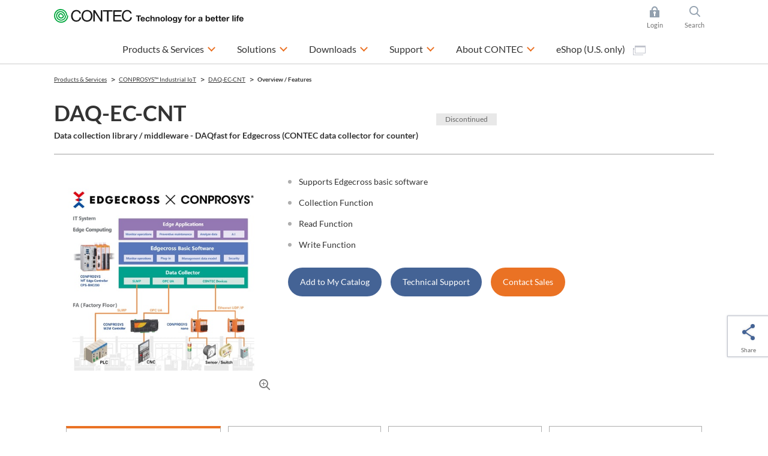

--- FILE ---
content_type: text/html; charset=utf-8
request_url: https://www.contec.com/products-services/daq-control/iiot-conprosys/cps-software/daq-ec-cnt/feature/
body_size: 12544
content:

<!DOCTYPE html>
<html lang="en">
<head>
<title>Overview / Features | DAQ-EC-CNT | Data collection library / middleware - DAQfast for Edgecross (CONTEC data collector for counter) | CONTEC</title>

<meta charset="UTF-8">
<meta http-equiv="Content-Type" content="text/html; charset=UTF-8" />
<meta http-equiv="X-UA-Compatible" content="IE=edge" />
<meta name="CODE_LANGUAGE" content="C#" />
<meta name="vs_defaultClientScript" content="JavaScript" />
<meta name="vs_targetSchema" content="http://schemas.microsoft.com/intellisense/ie5" />
<meta name="viewport" content="width=device-width">
<meta name="keywords" content="">
<meta name="description" content="This web page shows Overview / Features of DAQ-EC-CNT, Data collection library / middleware - DAQfast for Edgecross (CONTEC data collector for counter).">
<meta name="format-detection" content="telephone=no">
<!-- ======================== OGP Metadata START =================================== -->
<meta property="og:type" content="website">
<meta property="og:title" content="Overview / Features | DAQ-EC-CNT | Data collection library / middleware - DAQfast for Edgecross (CONTEC data collector for counter) | CONTEC">
<meta property="og:description" content="This web page shows Overview / Features of DAQ-EC-CNT, Data collection library / middleware - DAQfast for Edgecross (CONTEC data collector for counter).">
<meta property="og:url" content="https://app-contec-sitecore-prod-cd-gfgjgcbgf9e4cadf.japaneast-01.azurewebsites.net/products-services/daq-control/iiot-conprosys/cps-software/daq-ec-cnt/feature">
<meta property="og:site_name" content="CONTEC">
<meta property="og:image" content="">
<!-- ======================== OGP Metadata END =================================== -->
<!-- Google Tag Manager -->
<script>(function(w,d,s,l,i){w[l]=w[l]||[];w[l].push({'gtm.start':
new Date().getTime(),event:'gtm.js'});var f=d.getElementsByTagName(s)[0],
j=d.createElement(s),dl=l!='dataLayer'?'&l='+l:'';j.async=true;j.src=
'https://www.googletagmanager.com/gtm.js?id='+i+dl;f.parentNode.insertBefore(j,f);
})(window,document,'script','dataLayer','GTM-K4QMHCT');</script>
<!-- End Google Tag Manager -->
<!-- Google Tag Manager -->
<script>(function(w,d,s,l,i){w[l]=w[l]||[];w[l].push({'gtm.start':
new Date().getTime(),event:'gtm.js'});var f=d.getElementsByTagName(s)[0],
j=d.createElement(s),dl=l!='dataLayer'?'&l='+l:'';j.async=true;j.src=
'https://www.googletagmanager.com/gtm.js?id='+i+dl;f.parentNode.insertBefore(j,f);
})(window,document,'script','dataLayer','GTM-548QKG5');</script>
<!-- End Google Tag Manager -->

<link rel="alternate" hreflang="en" href="https://www.contec.com/products-services/daq-control/iiot-conprosys/cps-software/daq-ec-cnt/feature">
<link rel="alternate" hreflang="ja" href="https://www.contec.com/jp/products-services/daq-control/iiot-conprosys/cps-software/daq-ec-cnt/feature">
<link rel="alternate" hreflang="zh-cn" href="https://www.contec.com/cn/products-services/daq-control/iiot-conprosys/cps-software/daq-ec-cnt/feature">

<link rel="icon" href="/layouts/Contec/common/images/favicon/favicon.ico">
<link rel="apple-touch-icon" href="/layouts/Contec/common/images/favicon/apple-touch-icon.png">

<link rel="stylesheet" href="/-/media/contec/common/css/master.css?rev=cd5be485c0514934858c8cad9bdb1e24?v=2b7db42ab8f848978ac0f130a69edf51">
<!-- ======================== Script START =================================== -->
<script src="/-/media/contec/common/js/init.js?rev=5b19cb3998854864bf4b6ce2df111432?v=0f31796090524799b47c0b169f70b54f"></script>
<script src="/-/media/contec/common/js/jquery.js?rev=22e92abfda6a443ab0e7eac9a16f21e6?v=8a353acfeb6e425a9a96e0bbe3352827"></script>
<!-- ======================== Script END ===================================== -->
</head>
<body >
<!-- Google Tag Manager (noscript) -->
<noscript><iframe src="https://www.googletagmanager.com/ns.html?id=GTM-K4QMHCT"
height="0" width="0" style="display:none;visibility:hidden"></iframe></noscript>
<!-- End Google Tag Manager (noscript) -->
<!-- Google Tag Manager (noscript) -->
<noscript><iframe src="https://www.googletagmanager.com/ns.html?id=GTM-548QKG5"
height="0" width="0" style="display:none;visibility:hidden"></iframe></noscript>
<!-- End Google Tag Manager (noscript) -->
<form method="post" action="/products-services/daq-control/iiot-conprosys/cps-software/daq-ec-cnt/feature/" id="mainform">
<div class="aspNetHidden">
<input type="hidden" name="__EVENTTARGET" id="__EVENTTARGET" value="" />
<input type="hidden" name="__EVENTARGUMENT" id="__EVENTARGUMENT" value="" />
<input type="hidden" name="__VIEWSTATE" id="__VIEWSTATE" value="[base64]" />
</div>

<script type="text/javascript">
//<![CDATA[
var theForm = document.forms['mainform'];
if (!theForm) {
    theForm = document.mainform;
}
function __doPostBack(eventTarget, eventArgument) {
    if (!theForm.onsubmit || (theForm.onsubmit() != false)) {
        theForm.__EVENTTARGET.value = eventTarget;
        theForm.__EVENTARGUMENT.value = eventArgument;
        theForm.submit();
    }
}
//]]>
</script>


<div class="aspNetHidden">

	<input type="hidden" name="__VIEWSTATEGENERATOR" id="__VIEWSTATEGENERATOR" value="77D88758" />
</div>
<!-- ======================== Header START =================================== -->


<header >
<div class="header-content">
<div class="header-menu js-toggle-header">

<p class="logo">
    <a href="/">
        <img src="/-/media/contec/common/images/logo_01.svg?rev=ccf609b0555640cda8d8332af5f22a4c" alt="CONTEC Technology for a better life" class="hide-sp" />
        <img src="/-/media/contec/common/images/logo_02.svg?rev=3e378e91744d4f0d9ce430efb5d3e5c6" alt="CONTEC Technology for a better life" class="hide-pc" />
    </a>
</p>

<ul class="utility">

<li class="_login js-dropdown">
<a href="/" class="dropdown-hook">Login</a>
<div class="dropdown-content">
<div class="dropdown-inner">

<ul class="list-mypage">
<li>
<div class="title">Already have an account?</div>
<div class="lyt-btn-01"><a class="btn-01" href="/en/mycontec/login?returnUrl=%2fproducts-services%2fdaq-control%2fiiot-conprosys%2fcps-software%2fdaq-ec-cnt%2ffeature%2f" >Login</a></div>
</li>
<li>
<div class="title">Don’t have an account?</div>
<div class="lyt-btn-01"><a class="btn-01" href="/en/mycontec/new-mycontec?returnUrl=%2fproducts-services%2fdaq-control%2fiiot-conprosys%2fcps-software%2fdaq-ec-cnt%2ffeature%2f" >Creat Account</a></div>
</li>
</ul>




<style type="text/css">
<!--
p#leading {
    text-align: center;
}
-->
</style>

<!-- /.dropdown-inner --></div>
<!-- /.dropdown-content --></div>
</li>

<li class="_search js-dropdown">
<a href="/" class="dropdown-hook">Search</a>
<div class="dropdown-content">
<div class="dropdown-inner">


<dl class="list-search">
<dt><label for="header-search">Site Search</label></dt>
<dd>
<div class="search-wrap">
<input type="hidden" name="site" value="Y28Q1BWA">
<input type="hidden" name="charset" value="UTF-8" />
<input type="hidden" name="group" value="2" />
<input type="hidden" name="design" value="2" />
<input type="text" name="query" value="" placeholder="Type your search here" id="SS_searchQuery" class="form-txt-01" autocomplete="off">
<button><img src="/-/media/contec/common/images/icon_search_01.png?rev=d44b62859d2540c09cc8a94f56a03b51" alt="検索する" class="" /></button>
<!-- /.search-wrap --></div>
</dd>
</dl>

<script type="text/javascript">
    jQuery(".list-search").wrap("<form name='SS_searchForm' id='SS_searchForm' action='https://search.contec.com/search' method='get' enctype='application/x-www-form-urlencoded'>");
</script>


<!-- /.dropdown-inner --></div>
<!-- /.dropdown-content --></div>
</li>

</ul>


<div class="btn-menu"><button type="button" class="toggle-hook">Menu</button></div>
<nav class="nav-global-wrap toggle-content">
<ul class="nav-global">

<li class="js-dropdown"><a href="/products-services" class="dropdown-hook">Products &amp; Services</a>
<div class="dropdown-content">
<div class="dropdown-inner">
<div class="js-tab">
<ul class="list-tab-01">
<li><a href="#tab-products-services-01"><span>Search by Function / Application</span></a></li>
<li><a href="#tab-products-services-02"><span>Search by Product Series</span></a></li>
<li><a href="/case-studies/?ref=navip"><span>Serach by Case Studies</span></a></li>
</ul>

<div class="tab-panels">
<div class="tab-panel" id="tab-products-services-01">

<ul class="nav-menu-third">
<li><div class="title _medium"><a href="/products-services/search/functions/?ref=navi#section">Top of Search by Function / Application</a></div></li>
</ul>

<ul class="nav-menu-second _products-services _type-a">
<li>
<div class="title">PC-based DAQ &amp; Control</div>
<ul class="list-link-01 _has-child">
<li class="js-toggle-menu"><button type="button" class="toggle-menu-hook">Expansion Interface Cards</button>
<ul class="toggle-menu-content">
<li><a href="/products-services/search/?target=1&query=&eol=0&type=8be5a5aa-6e88-42cd-887f-97fd0f38db21&count=10&start=0&lang=en">Multi-function DAQ</a></li>
<li><a href="/products-services/search/?target=1&query=&eol=0&type=2e86233c-43b5-4eb3-8d3e-f69de67a8782&count=10&start=0&lang=en">Analog I/O</a></li>
<li><a href="/products-services/search2/?target=1&query=%20&eol=0&type=e8803248-9d10-4ea9-9260-4ac71d670240&count=10&start=0&lang=en">Sensor input</a></li>
<li><a href="/products-services/search/?target=1&query=&eol=0&type=4b19e7e8-e18b-40a2-9cbd-755bf3453b1c&count=10&start=0&lang=en">Digital I/O</a></li>
<li><a href="/products-services/search/?target=1&query=&eol=0&type=3d0221f5-c6f0-4ed1-a83d-2c0c425ba4da&count=10&start=0&lang=en">Counter</a></li>
<li><a href="/products-services/search/?target=1&query=&eol=0&type=3a4724d2-b450-462d-81bf-b451eb9d491d&count=10&start=0&lang=en">Motion control</a></li>
<li><a href="/products-services/search/?target=1&query=&eol=0&type=5f679302-859a-4b35-a982-a14fe266b162&count=10&start=0&lang=en">Serial communication</a></li>
<li><a href="/products-services/search2/?target=1&query=%20&eol=0&type=a32cc843-5d2c-4164-b4c4-4718de5a83d1&count=10&start=0&lang=en">CAN  (Controller Area Network)</a></li>
<li><a href="/products-services/search/?target=1&query=&eol=0&type=359c6c49-6eea-4acb-a786-62078d9af3f7&count=10&start=0&lang=en">GPIB communication</a></li>
<li><a href="/lp/daq-control/raspberry-pi-cpi-series/?ref=navi">Raspberry Pi cards</a></li>
<li><a href="/products-services/search/?c3=4edc346a-4c5a-4666-8076-1bdd1e1f4ea7">PCI Express cards</a></li>
<li><a href="/products-services/search/?c3=29a6ac05-b18b-471c-9023-92b720467122">PCI cards</a></li>
<li><a href="/products-services/search/?c3=29d66c00-0ae6-4543-92a0-a0030a40f807">USB units</a></li>
<li><a href="/products-services/search/?target=1&query=%20&eol=0&c3=98683fca-9d5a-4b40-8bc4-8287b16eeb2c&count=10&start=0&lang=en">LAN units</a></li>

<li><a href="/products-services/search2/?target=1&query=&eol=0&type=ca5fec74-07b7-41fd-aad4-36b8a4a22548&count=10&start=0&lang=en">Measuring instruments</a></li>


<li><a href="/products-services/search/?target=1&query=%e3%80%80&eol=0&c3=717cb8e4-3734-49a5-917e-f45ecb862c6e&count=10&start=0&lang=en">Terminal blocks/Cables</a></li>
<li><a href="/products-services/search/?target=1&query=&eol=0&c3=28689385-2710-4577-8f6a-918d965b7162&type=861d0814-ad80-46d4-bcf6-688fd632afe6&count=10&start=0&lang=en">Expansion boxes</a></li>
</ul>
</li>
<li class="js-toggle-menu"><button type="button" class="toggle-menu-hook">Remote I/O</button>
<ul class="toggle-menu-content">
<li><a href="/products-services/daq-control/iiot-conprosys/robust/?ref=navi">Environmentally Resistant Remote I/O</a></li>
<li><a href="/products-services/daq-control/iiot-conprosys/nano/?ref=navi">Modular remote I/O</a></li>
<li><a href="/lp/wireless-io/?ref=navi">Wireless I/O modules</a></li>
</ul>
</li>


<li class="js-toggle-menu"><button type="button" class="toggle-menu-hook">Applications</button>
<ul class="toggle-menu-content">
<li><a href="/products-services/daq-control/pc-helper/daq-software/c-logger/feature/">Data logger</a></li>
<li><a href="/products-services/daq-control/pc-helper/daq-software/c-logicdesigner/feature/">Pattern generator / Logic analyzer </a></li>
<li><a href="/products-services/daq-control/pc-helper/daq-software/c-waveformgenerator/feature/">Function generator</a></li>
</ul>
</li>

<li class="js-toggle-menu"><button type="button" class="toggle-menu-hook">Development Support Tools</button>
<ul class="toggle-menu-content">
<li><a href="/products-services/daq-control/pc-helper/daq-software/daq-dnc-fe/feature/"> .NET components</a></li>
<li><a href="/products-services/daq-control/pc-helper/daq-software/daqfast/feature/">LabVIEW VI library</a></li>
<li><a href="/products-services/daq-control/pc-helper/daq-software/daq-cid-win/feature/?ref=navi">CODESYS service for Windows</a></li>
<li><a href="/products-services/search/?target=1&query=DAQ-LIBMB&eol=0&count=10&start=0&lang=en&ref=navi">Modbus Communication Library</a></li>
</ul>
</li>

<li class="js-toggle-menu"><button type="button" class="toggle-menu-hook">Device Drivers</button>
<ul class="toggle-menu-content">
<li><a href="/download/list/driver-software/apipac/">Windows API (SDK)</a></li>
<li><a href="/download/list/driver-software/linux/">Linux  API (SDK)</a></li>
<li><a href="/download/list/driver-software/comdvr/#win">Windows COM driver</a></li>
<li><a href="/download/list/driver-software/comdvr/#linux">Linux COM driver</a></li>
</ul>
</li>

<li class="js-toggle-menu"><button type="button" class="toggle-menu-hook">Stack Type Controllers</button>
<ul class="toggle-menu-content">
<li><a href="/products-services/search/?target=1&query=%e3%80%80&eol=0&c3=aa0ca2f1-f096-4667-b634-4d8c0765632d&type=728f9be1-faee-422b-bb38-9e9bee283d7e&count=10&start=0&lang=en">Stack type controllers</a></li>
<li><a href="/products-services/daq-control/iiot-conprosys/m2m-controllers/io-module/">Stack type I/O modules</a></li>
</ul>
</li>
</ul>
</li>

<li>
<div class="title">Industrial IoT &amp; Automation</div>
<ul class="list-link-01 _has-child">
<li class="js-toggle-menu"><button type="button" class="toggle-menu-hook">IoT Gateway</button>
<ul class="toggle-menu-content">
<li><a href="/products-services/daq-control/iiot-conprosys/m2m-controllers/">Sensor data collection type</a></li>
<li><a href="/products-services/daq-control/iiot-conprosys/gateway/">PLC / CNC data collection type</a></li>
<li><a href="/solutions/manufacturing/solutions/failure-predicting-system-for-three-phase-motors/?ref=navips">Three-phase motor breakdown prediction monitoring
</a></li>
<li><a href="/solutions/manufacturing/solutions/iot-signal-tower/?ref=navips">Operation monitoring (Signal tower monitor)</a></li>    
<li><a href="/products-services/daq-control/iiot-conprosys/cps-software/chs/feature/">HMI/SCADA software</a></li>
</ul>
</li>
<li class="js-toggle-menu"><button type="button" class="toggle-menu-hook">Programmable Controllers</button>
<ul class="toggle-menu-content">
<li><a href="/products-services/search2/?target=1&query=&eol=0&type=92991b90-55e2-4d5d-a720-e687c17474be&attr=57b68d47-9ae4-4854-b334-340573f12ca1%2050f587d3-ef39-41c9-a41e-8f63a0d91b6f%20e0f30095-4742-4715-8970-2dd61e37fc96&count=10&start=0&lang=en">Programmable controllers</a></li>
<li><a href="/products-services/daq-control/iiot-conprosys/nano/">Programmable remote I/O</a></li>
<li><a href="/products-services/daq-control/iiot-conprosys/pac/io-module/">Stack type I/O modules</a></li>
</ul>
</li>
<li class="js-toggle-menu"><button type="button" class="toggle-menu-hook">Industrial Network</button>
<ul class="toggle-menu-content">
<li><a href="/products-services/daq-control/iiot-conprosys/robust/?ref=navi">Modbus Robust I/O Series</a></li>
<li><a href="/products-services/daq-control/iiot-conprosys/nano/?ref=navi">Modbus Modular Wiring-saving I/O Units</a></li>
<li><a href="/products-services/search/?target=1&query=&eol=0&type=ffcf7082-5803-452e-b8f7-9fcc92a5c8a6&attr=c32542f9-c019-41b9-a161-d7ed38cc0429%20a6031182-148b-4820-8b2b-ae8ea46e98d7%2068681da1-75c5-425a-a9aa-666e7fca6944&count=10&start=0&lang=en">EtherCAT Stack type SubDevice</a></li>
<li><a href="/products-services/daq-control/iiot-conprosys/iolink/cpsl-08p1en/feature/?ref=navi">IO-Link master unit</a></li>
<li><a href="/products-services/search/?target=1&query=&eol=0&type=d27cc061-5087-4e07-8508-c9cdfc2bf482&count=10&start=0">Switching hub / PoE injectors</a></li>
</ul>
</li>
<li class="js-toggle-menu"><button type="button" class="toggle-menu-hook">Appliance Products</button>
<ul class="toggle-menu-content">
<li><a href="/products-services/daq-control/iiot-conprosys/alpha/cpsa-sec100/feature/">Antistatic electricity check system</a></li>
<li><a href="/products-services/daq-control/iiot-conprosys/alpha/cpsa-trd100/feature/">Torque driver check system</a></li>
</ul>
</li>
</ul>


<li>
<div class="title">Industrial Computers</div>
<ul class="list-link-01 _has-child">
<li class="js-toggle-menu"><button type="button" class="toggle-menu-hook">Embedded Computers</button>
<ul class="toggle-menu-content">
<li><a href="/products-services/edge-computing/embedded-computers/?ref=navi#box-pc">Search by CPU performance (product map)</a></li>
<li><a href="/products-services/edge-computing/embedded-computers/?ref=navi#box-pc">Power saving / Fanless type</a></li>
<li><a href="/products-services/edge-computing/embedded-computers/?ref=navi#epc">High power / Cooling fan type</a></li>
<li><a href="/lp/computer/ai-computer-dx-series/?ref=navi">Edge AI computers</a></li>
</ul>
</li>


<li class="js-toggle-menu"><button type="button" class="toggle-menu-hook">Touch Panel Computers / All-in-Ones</button>
<ul class="toggle-menu-content">
<li><a href="/products-services/edge-computing/panel-computers/?ref=navi#panel-pc">Search by screen size (product map)</a></li>
<li><a href="/products-services/search/?target=1&query=&eol=0&c3=1f338ffd-5860-49be-91ee-91a2b5f7a34b&type=c0171e62-43b5-43bd-b8cb-c691bbc1c38d&attr=66824cde-a862-4715-b6d1-e77155deaff0%20138970be-dd61-4c11-99f8-5a43ed79aac0%20688ad4ec-c103-4bde-8e39-66ade77f0440&count=10&start=0&lang=en">Panel-mount</a></li>
<li><a href="/products-services/search2/?target=1&query=%22Touch%20Screen%20PC%20/%20VESA%20Mountable%22&eol=0&c3=1f338ffd-5860-49be-91ee-91a2b5f7a34b&type=c0171e62-43b5-43bd-b8cb-c691bbc1c38d&count=10&start=0&lang=en">VESA-mount</a></li>
<li><a href="/products-services/search/?target=1&query=&eol=0&c3=1f338ffd-5860-49be-91ee-91a2b5f7a34b&type=c0171e62-43b5-43bd-b8cb-c691bbc1c38d&attr=66824cde-a862-4715-b6d1-e77155deaff0%20138970be-dd61-4c11-99f8-5a43ed79aac0%2000b7c1f2-0b62-4a6a-b879-19d711b5ef1a&count=10&start=0&lang=en">Open-frame</a></li>
<li><a href="/products-services/search/?target=1&query=&eol=0&type=c0171e62-43b5-43bd-b8cb-c691bbc1c38d&attr=66824cde-a862-4715-b6d1-e77155deaff0%20138970be-dd61-4c11-99f8-5a43ed79aac0%20dacdceef-bb2c-4dbd-829b-63a58751e1a9&count=10&start=0&lang=en">Desk-top</a></li>
</ul>
</li>
<li class="js-toggle-menu"><button type="button" class="toggle-menu-hook">Industrial Computers</button>
<ul class="toggle-menu-content">
<li><a href="/products-services/edge-computing/industrial-computers/?ref=navi#vpc">Search by CPU performance (product map)</a></li>
<li><a href="/products-services/edge-computing/industrial-computers/?ref=navi#vpc">Slim tower / Desktop type</a></li>
<li><a href="/products-services/edge-computing/industrial-computers/?ref=navi#epc">Rackmount type</a></li>
</ul>
</li>

<li class="js-toggle-menu"><button type="button" class="toggle-menu-hook">High-Performance Servers</button>
<ul class="toggle-menu-content">
<li><a href="/products-services/search2/?target=1&query=%20&eol=0&c3=e122b6e7-fafa-4c67-aea9-1cf9cf113ed2&type=71778d1d-76e1-404f-9d08-02f5c440590c&count=10&start=0&lang=en&ref=navi">Industrial grade servers</a></li>
</ul>
</li>

<li class="js-toggle-menu"><button type="button" class="toggle-menu-hook">Industrial Motherboards and SBCs</button>
<ul class="toggle-menu-content">
<li><a href="/products-services/edge-computing/industrial-motherboards/?ref=navi#mb">Search by chipset / SoC (product map)</a></li>
<li><a href="/products-services/search/?target=1&query=&quot;Industrial%20Motherboard&quot;&eol=0&c3=8880430f-b0cb-4ae8-b2f9-2569b1c3c4d0&type=9ce17bff-a8fc-4d26-8583-6faa130c073d&count=10&start=0&lang=en">Industrial motherboards</a></li>
<li><a href="/products-services/search/?target=1&query=Single%20board%20computer&eol=0&c3=8880430f-b0cb-4ae8-b2f9-2569b1c3c4d0&type=9ce17bff-a8fc-4d26-8583-6faa130c073d&count=10&start=0&lang=en">Single board computers</a></li>
</ul>
</li>


<li class="js-toggle-menu"><button type="button" class="toggle-menu-hook">Tablets</button>
<ul class="toggle-menu-content">
<li><a href="/products-services/search/?target=1&query=&eol=0&c3=15533b6a-1fc6-49d3-b4bb-cddb2a8847f3&type=c0171e62-43b5-43bd-b8cb-c691bbc1c38d&count=10&start=0&lang=en">Industrial grade tablets</a></li>
</ul>
</li>


<li class="js-toggle-menu"><button type="button" class="toggle-menu-hook">Displays</button>
<ul class="toggle-menu-content">
<li><a href="/products-services/search/?target=1&query=&eol=0&c3=be5661f2-60d0-42f7-8850-9d2123fd5092&type=16a95f26-2160-4b40-8f0d-bd536bd0e3ea&count=10&start=0&lang=en">Industrial grade displays</a></li>
<li><a href="/products-services/search/?target=1&query=&eol=0&c3=7dcaf5ba-7e94-458e-87d6-424e246b7a6d&type=16a95f26-2160-4b40-8f0d-bd536bd0e3ea&count=10&start=0&lang=en">Medical grade displays</a></li>
<li><a href="/products-services/search/?target=1&query=&eol=0&c3=7275768a-4827-4fb0-b4ac-8edd32a1ff83&type=16a95f26-2160-4b40-8f0d-bd536bd0e3ea&count=10&start=0&lang=en">Display kits</a></li>
<li><a href="/products-services/search/?target=1&query=&eol=0&c3=8052484b-7853-461a-9c74-c03eafbf126b&type=16a95f26-2160-4b40-8f0d-bd536bd0e3ea&count=10&start=0&lang=en">Open / Closed frame displays</a></li>

</ul>
</li>


</ul>
<li>
<div class="title">Network &amp; Communication</div>
<ul class="list-link-01 _has-child">
<li class="js-toggle-menu"><button type="button" class="toggle-menu-hook">Wireless LAN &amp; Ethernet Communication</button>
<ul class="toggle-menu-content">
<li><a href="/products-services/search/?target=1&query=%e3%80%80&eol=0&c3=0f16a6d7-3ebf-4759-868a-0203038f9b99&type=ac270823-7ae0-44e7-bc3b-f0d907cb36d1&count=10&start=0&lang=en">Access point &amp; Stations</a></li>
<li><a href="/products-services/search/?target=1&query=&eol=0&c3=b5b77dfe-abfe-4796-b5e6-ce73df581197&type=ac270823-7ae0-44e7-bc3b-f0d907cb36d1&count=10&start=0&lang=en">Embedded wireless LAN modules</a></li>
<li><a href="/products-services/search/?target=1&amp;query=&amp;eol=0&amp;c3=b5b77dfe-abfe-4796-b5e6-ce73df581197&amp;type=50cea617-0acf-498d-8339-8edaa44152df&amp;count=10&amp;start=0">Industrial network cards</a></li>
<li><a href="/products-services/search/?target=1&query=&eol=0&type=d27cc061-5087-4e07-8508-c9cdfc2bf482&count=10&start=0">Switching hub &amp; PoE injectors</a></li>
<li><a href="/products-services/search/?target=1&query=%20&eol=0&c3=0d59d700-400b-497c-8c64-bbf1b721141f&type=5f679302-859a-4b35-a982-a14fe266b162&count=10&start=0&lang=en">Serial communication LAN converters</a></li>
</ul>
</li>
</ul>
</li>

<!-- /.tab-panel --></li></li></ul></div>

<div class="tab-panel" id="tab-products-services-02">


<div class="title _medium"><a href="/products-services/search/category/">Top of Search by Product Series</a></div>
<ul class="nav-menu-second _products-services">
<li>
<div class="title">DAQ &amp; Control, IoT/M2M</div>
<div class="lyt-col _col-2">
<div class="col">
<ul class="list-link-01 _has-child">
<li class="js-toggle-menu"><button type="button" class="toggle-menu-hook">CONPROSYS&trade; Industrial IoT</button>
<ul class="toggle-menu-content">
<li><a href="/products-services/daq-control/iiot-conprosys/?ref=navis">CONPROSYS&trade; Industrial IoT TOP</a></li>
<li><a href="/products-services/daq-control/iiot-conprosys/m2m-controllers/?ref=navis">M2M controllers</a></li>
<li><a href="/products-services/daq-control/iiot-conprosys/gateway/?ref=navis">M2M gateways</a></li>
<li><a href="/products-services/daq-control/iiot-conprosys/pac/?ref=navis">PAC systems</a></li>
<li><a href="/products-services/search/?c3=aa0ca2f1-f096-4667-b634-4d8c0765632d">IoT edge controller</a></li>
<li><a href="/products-services/daq-control/iiot-conprosys/m2m-controllers/io-module/">I/O modules</a></li>
<li><a href="/products-services/daq-control/iiot-conprosys/robust/?ref=navis">Remote I/O - Robust I/O</a></li>
<li><a href="/products-services/daq-control/iiot-conprosys/nano/?ref=navis">Remote I/O - nano</a></li>
<li><a href="/products-services/daq-control/iiot-conprosys/tm/?ref=navis">Telemeter</a></li>
<li><a href="/products-services/daq-control/iiot-conprosys/alpha-series/?ref=navis">Appliance - Alpha series</a></li>
<li><a href="/products-services/daq-control/iiot-conprosys/software/?ref=navis">Software</a></li>
</ul>
</li>

</ul>
<!-- /.col --></div>
<div class="col">
<ul class="list-link-01 _has-child">
<li class="js-toggle-menu"><button type="button" class="toggle-menu-hook">PC-HELPER - PC-based DAQ &amp; Control</button>
<ul class="toggle-menu-content">
<li><a href="/products-services/daq-control/pc-helper/">PC-HELPER - PC-based DAQ &amp; Control TOP</a></li>
<li><a href="/lp/daq-control/raspberry-pi-cpi-series/?ref=navi">Raspberry Pi cards</a></li>
<li><a href="/products-services/search/?c3=29d66c00-0ae6-4543-92a0-a0030a40f807">USB units</a></li>
<li><a href="/products-services/search?c3=4edc346a-4c5a-4666-8076-1bdd1e1f4ea7">PCI express cards</a></li>
<li><a href="/products-services/search?c3=29a6ac05-b18b-471c-9023-92b720467122">PCI cards</a></li>
<li><a href="/lp/wireless-io/">Wireless I/O modules</a></li>
<li><a href="/products-services/search/?target=1&query=&eol=0&c3=98683fca-9d5a-4b40-8bc4-8287b16eeb2c&type=4b19e7e8-e18b-40a2-9cbd-755bf3453b1c&count=10&start=0&lang=en">Ethernet I/O units</a></li>
<li><a href="/products-services/search/?target=1&query=&eol=0&c3=cbda560f-6278-49b8-a5ae-6fbcd54b2b13&count=10&start=0&lang=en">Software</a></li>
</ul>
</li>

<li class="js-toggle-menu"><button type="button" class="toggle-menu-hook">F&amp;eIT - Remote I/O Systems</button>
<ul class="toggle-menu-content">
<li><a href="/products-services/daq-control/remote-io-fit/">F&amp;eIT - Remote I/O Systems TOP</a></li>
<li><a href="/products-services/search/?target=1&query=&eol=0&c3=93fea95f-eed4-4d05-9d43-7ff9e0455597&type=ffcf7082-5803-452e-b8f7-9fcc92a5c8a6&count=10&start=0&lang=en">Remote I/O communication coupler modules</a></li>
<li><a href="/products-services/search/?target=1&query=&eol=0&c3=3f23e199-9e71-42cb-b405-f8d3628a07c4&count=10&start=0&lang=en">I/O modules</a></li>
<li><a href="/products-services/search/?target=1&query=&eol=0&c3=93fea95f-eed4-4d05-9d43-7ff9e0455597&type=4b19e7e8-e18b-40a2-9cbd-755bf3453b1c&count=10&start=0&lang=en">Digital I/O modules</a></li>
</ul>
</li>

</ul>
<!-- /.col --></div>
<!-- /.lyt-col --></div>
</li>
<li>
<div class="title">Edge Computing</div>
<ul class="list-link-01 _has-child">
<li class="js-toggle-menu"><button type="button" class="toggle-menu-hook">Embedded Computers</button>
<ul class="toggle-menu-content">
<li><a href="/products-services/edge-computing/embedded-computers/">Embedded Computers TOP</a></li>
<li><a href="/products-services/edge-computing/embedded-computers/#box-pc">Search by CPU (product map)</a></li>
<li><a href="/products-services/edge-computing/embedded-computers/#box-pc">Box computers BX series</a></li>
<li><a href="/products-services/edge-computing/embedded-computers/#epc">Box computers EPC series</a></li>
<li><a href="/lp/computer/ai-computer-dx-series/?ref=navis">Edge AI computers</a></li>
<li><a href="/products-services/search/?target=1&query=&eol=0&c3=be5661f2-60d0-42f7-8850-9d2123fd5092&type=16a95f26-2160-4b40-8f0d-bd536bd0e3ea&count=10&start=0&lang=en">Flat panel displays</a></li>
</ul>
</li>


<li class="js-toggle-menu"><button type="button" class="toggle-menu-hook">Touch Panel Computers / All-in-Ones</button>
<ul class="toggle-menu-content">
<li><a href="/products-services/edge-computing/panel-computers/?ref=navis">Touch Panel Computers TOP</a></li>
<li><a href="/products-services/edge-computing/panel-computers/?ref=navis#panel-pc">Search by screen size (product map)</a></li>
<li><a href="/products-services/edge-computing/panel-computers/?ref=navis#panel-pc">Panel Computers</a></li>
<li><a href="/products-services/search/?target=1&query=&eol=0&c3=3e5be867-1855-4958-9915-8d670d743136&type=c0171e62-43b5-43bd-b8cb-c691bbc1c38d&count=10&start=0&lang=en">STAND-PC</a></li>
</ul>
</li>

<li class="js-toggle-menu"><button type="button" class="toggle-menu-hook">Industrial Computers</button>
<ul class="toggle-menu-content">
<li><a href="/products-services/edge-computing/industrial-computers/">Industrial Computers TOP</a></li>
<li><a href="/products-services/edge-computing/industrial-computers/#vpc">Search by CPU (product map)</a></li>
<li><a href="/products-services/edge-computing/industrial-computers/#vpc">FA computers VPC series</a></li>
<li><a href="/products-services/edge-computing/industrial-computers/#lpc">Business computers LPC/GPC series</a></li>
<li><a href="/products-services/edge-computing/industrial-computers/#epc">Custom computers Solution-ePC series</a></li>
</ul>
</li>


<li class="js-toggle-menu"><button type="button" class="toggle-menu-hook">High-Performance Servers</button>
<ul class="toggle-menu-content">
<li><a href="/products-services/edge-computing/servers/?ref=navis">Server TOP</a></li>
<li><a href="/products-services/search2/?target=1&query=%20&eol=0&c3=e122b6e7-fafa-4c67-aea9-1cf9cf113ed2&type=71778d1d-76e1-404f-9d08-02f5c440590c&count=10&start=0&lang=en&ref=navi">Industrial grade servers</a></li>
</ul>
</li>



<li class="js-toggle-menu"><button type="button" class="toggle-menu-hook">Industrial Motherboards and SBCs</button>
<ul class="toggle-menu-content">
<li><a href="/products-services/edge-computing/industrial-motherboards/?ref=navis">Industrial Motherboards and SBCs TOP</a></li>
<li><a href="/products-services/edge-computing/industrial-motherboards/?ref=navis#mb">Search by chipset / SoC (product map)</a></li>
<li><a href="/products-services/search/?target=1&query=&quot;Industrial%20Motherboard&quot;&eol=0&c3=8880430f-b0cb-4ae8-b2f9-2569b1c3c4d0&type=9ce17bff-a8fc-4d26-8583-6faa130c073d&count=10&start=0&lang=en&ref=navis">Motherboards</a></li>
<li><a href="/products-services/search/?target=1&query=Single%20board%20computer&eol=0&c3=8880430f-b0cb-4ae8-b2f9-2569b1c3c4d0&type=9ce17bff-a8fc-4d26-8583-6faa130c073d&count=10&start=0&lang=en&ref=navis">Single board computers</a></li>
</ul>
</li>


<li class="js-toggle-menu"><button type="button" class="toggle-menu-hook">Tablets</button>
<ul class="toggle-menu-content">
<li><a href="/products-services/edge-computing/tablets/">Tablets TOP</a></li>
<li><a href="/products-services/search/?target=1&query=&eol=0&c3=15533b6a-1fc6-49d3-b4bb-cddb2a8847f3&type=c0171e62-43b5-43bd-b8cb-c691bbc1c38d&count=10&start=0&lang=en">Industrial grade tablets</a></li>
</ul>
</li>
    
    
<li class="js-toggle-menu"><button type="button" class="toggle-menu-hook">Displays</button>
<ul class="toggle-menu-content">
<li><a href="/products-services/edge-computing/displays/">Displays TOP</a></li>
<li><a href="/products-services/search/?target=1&query=&eol=0&c3=be5661f2-60d0-42f7-8850-9d2123fd5092&type=16a95f26-2160-4b40-8f0d-bd536bd0e3ea&count=10&start=0&lang=en">Industrial grade displays</a></li>
<li><a href="/products-services/search/?target=1&query=&eol=0&c3=7dcaf5ba-7e94-458e-87d6-424e246b7a6d&type=16a95f26-2160-4b40-8f0d-bd536bd0e3ea&count=10&start=0&lang=en">Medical grade displays</a></li>
<li><a href="/products-services/search/?target=1&query=&eol=0&c3=7275768a-4827-4fb0-b4ac-8edd32a1ff83&type=16a95f26-2160-4b40-8f0d-bd536bd0e3ea&count=10&start=0&lang=en">Display kits</a></li>
<li><a href="/products-services/search/?target=1&query=&eol=0&c3=8052484b-7853-461a-9c74-c03eafbf126b&type=16a95f26-2160-4b40-8f0d-bd536bd0e3ea&count=10&start=0&lang=en">Open / Closed frame displays</a></li>
</ul>
</li>
</ul>
</li>
<li>
<div class="title">Computer Networking</div>
<ul class="list-link-01 _has-child">
<li class="js-toggle-menu"><button type="button" class="toggle-menu-hook">FLEXLAN Wireless LAN</button>
<ul class="toggle-menu-content">
<li><a href="/products-services/computer-networking/flexlan-fx/">FLEXLAN Wireless LAN TOP</a></li>
<li><a href="/products-services/search/?target=1&query=&eol=0&c3=0f16a6d7-3ebf-4759-868a-0203038f9b99&type=ac270823-7ae0-44e7-bc3b-f0d907cb36d1&count=10&start=0&lang=en">Access points</a></li>
</ul>
</li>

<li class="js-toggle-menu"><button type="button" class="toggle-menu-hook">FLEXLAN IoT Network</button>
<ul class="toggle-menu-content">
<li><a href="/products-services/daq-control/flexlan-iot/">FLEXLAN IoT Network TOP</a></li>
<li><a href="/products-services/search/?target=1&query=&eol=0&c3=b5b77dfe-abfe-4796-b5e6-ce73df581197&type=ac270823-7ae0-44e7-bc3b-f0d907cb36d1&count=10&start=0&lang=en">Embedded wireless LAN modules</a></li>
<li><a href="/products-services/search/?target=1&amp;query=&amp;eol=0&amp;c3=b5b77dfe-abfe-4796-b5e6-ce73df581197&amp;type=50cea617-0acf-498d-8339-8edaa44152df&amp;count=10&amp;start=0">Industrial network cards</a></li>
<li><a href="/products-services/search/?target=1&query=&eol=0&type=d27cc061-5087-4e07-8508-c9cdfc2bf482&count=10&start=0">Switching HUBs</a></li>
</ul>
</li>
</ul>
</li>

<li>
<div class="title">Services</div>
<ul class="list-link-01 _has-child _col-2">
<li><a href="/products-services/systems-integration-services/">Systems Integration Services</a></li>
</ul>
</li>
</ul></div></div></div>
<!-- /.dropdown-inner --></div>
<!-- /.dropdown-content--></div>
</li>

<li class="js-dropdown"><a href="/solutions" class="dropdown-hook">Solutions</a>
<div class="dropdown-content">
<div class="dropdown-inner">
<ul class="nav-menu">
<li>
<div class="title _large"><a href="/solutions/">Solutions</a></div>
<ul class="nav-menu-second">
<li><div class="title">By Industry</div>
<ul class="list-link-01 _col-4">
<li><a href="/solutions/manufacturing/">Manufacturing</a></li>
<li><a href="/solutions/automotive/">Automotive industry</a></li>
<li><a href="/solutions/social-infrastructure/">Social infrastructure</a></li>
<li><a href="/solutions/transportation/">Transportation</a></li>
<li><a href="/solutions/medical-healthcare/">Medical &amp; Healthcare</a></li>
<li><a href="/solutions/logistics/">Logistics</a></li>
<li><a href="/solutions/energy/">Energy</a></li>
<li><a href="/solutions/education/">Education</a></li>
<li><a href="/solutions/buildings-offices/">Construction &amp; Building</a></li>
<li><a href="/solutions/agriculture/">Agriculture</a></li>
</ul>
</li>
<li><div class="title">Top Applications</div>
<ul class="list-link-01 _col-4">
<li><a href="/solutions/manufacturing/solutions/iot/">Improvement of Production Capacity</a></li>
<li><a href="/solutions/manufacturing/solutions/production-line/">Operation Monitoring of Production Facilities</a></li>
<li><a href="/solutions/automotive/solutions/robot/">Robot Breakdown Prediction System</a></li>
<li><a href="/solutions/automotive/solutions/color-difference/">Color Quality Management System</a></li>
<li><a href="/solutions/manufacturing/solutions/failure-predicting-system-for-three-phase-motors/">Three-Phase Motor Breakdown Prediction Monitoring</a></li>
<li><a href="/solutions/social-infrastructure/solutions/iot/">IoT-Based Water Treatment Equipment</a></li>
<li><a href="/solutions/social-infrastructure/solutions/river-monitoring/">River &amp; Floodgate Monitoring System</a></li>
<li><a href="/solutions/transportation/solutions/platform-doors/">Remote Monitoring System for Movable Platform Door</a></li>
</ul>
</li>
</ul>
<li>
<div class="title _large"><a href="/case-studies/">Case Studies</a></div>  
</li>
</li>
</ul>
<!-- /.dropdown-inner --></div>
<!-- /.dropdown-content--></div>
</li>

<li class="js-dropdown"><a href="/download" class="dropdown-hook">Downloads</a>
<div class="dropdown-content">
<div class="dropdown-inner">
<div class="title _large"><a href="/download/search/">Downloads</a></div>

<ul class="nav-menu-second">
<li><div class="title">Keyword Search</div>
<ul class="list-link-01 _col-4">
<li><a href="/download/search?type=858a9226-3053-4418-80b9-a61e0b6ff8ac">Drivers &amp; Software</a></li>
<li><a href="/download/search?type=15e3305a-d212-42b3-8cc8-1e399097b5e9">Technical guides</a></li>
<li><a href="/download/search?type=66bc4bb4-70af-4251-8909-0f062cfbb95d">CAD data</a></li>
<li><a href="/download/search?type=a1aa3e44-d78d-4f1b-95ae-f6db38bc8daf">Catalogs</a></li>
</ul>
</li>
<li><div class="title">List</div>
<ul class="list-link-01 _col-4">
<li><a href="/download/list/driver-software/">Drivers &amp; Software</a></li>
<li><a href="/download/list/linux-confirmation/">Linux Operation Check Information</a></li>
<li><a href="/download/brochures-catalogs/en/">Brochures &amp; Catalogs</a></li></ul>
</li>
</ul>

<!-- /.dropdown-inner --></div>
<!-- /.dropdown-content--></div>
</li>

<li class="js-dropdown"><a href="/support" class="dropdown-hook">Support</a>
<div class="dropdown-content">
<div class="dropdown-inner">
<div class="title"><a href="/support/?ref=navi">Support</a></div>

<ul class="list-link-01 _col-4">
  <li><a href="/support/technical-support/?ref=navi">Technical Support</a></li>
  <li><a href="/support/basic-knowledge/?ref=navi">Basic knowledge</a></li>
  <!--<li><a href="/support/guides-tutorials/?ref=navi">Deployment guides &amp; tutorials</a></li>-->
  <li><a href="/support/comparison/?ref=navi">Accessories compatibility</a></li>
  <li><a href="/support/environment/?ref=navi">Operation check &amp; Transition guides</a></li>
  <li><a href="/support/online-help/?ref=navi">Online help</a></li>
  <li><a href="/support/blog/?ref=navi">Tech blog</a></li>
  <li><a href="/software-update/?ref=navi">Software updates</a></li>
  <li><a href="/security-info/?ref=navi">Security information</a></li>
  <li><a href="/products-services/search/end-of-life/?ref=navi">End of life products</a></li>
  <li><a href="/support/whitepaper/?ref=navi">  White papers</a></li>
  <li><a href="/support/useterms/?ref=navi">End-user license agreements</a></li>
  <li><a href="/support/eu-battery-regulation/?ref=navi">EU battery regulation</a></li>
  <li><a href="/support/distributors/?ref=navi">Where to buy</a></li>
  <li><a href="/support/warranty/?ref=navi">Product warranties</a></li>
</ul>
<!-- /.dropdown-inner --></div>
<!-- /.dropdown-content--></div>
</li>

<li class="js-dropdown"><a href="/about-contec" class="dropdown-hook">About CONTEC</a>
<div class="dropdown-content">
<div class="dropdown-inner">
<div class="title"><a href="/about-contec/">About</a></div>
<ul class="list-link-01 _col-3 _has-child">
<li><a href="/about-contec/corporation/">Corporate Information</a>
<ul>
<li><a href="/about-contec/corporation/president/">Message from top management</a></li>
<li><a href="/about-contec/who-we-are/">Who we are</a></li>
<li><a href="/about-contec/corporation/vision/">Corporate philosophy</a></li>
<li><a href="/about-contec/corporation/profile/">Corporate profile</a></li>
<li><a href="/about-contec/corporation/history/">History</a></li>
<li><a href="/about-contec/corporation/network/">Locations</a></li>
</ul>
</li>
<li><a href="/about-contec/esg/">Sustainability</a>
<ul>
<li><a href="/about-contec/corporation/sdgs/">SDGs</a></li>
<li><a href="/about-contec/corporation/materiality/">Materiality</a></li>
<li><a href="/about-contec/esg/quality/">Initiatives related to quality</a></li>
<li><a href="/about-contec/esg/rule/">Corporate code of conduct</a></li>
<li><a href="/about-contec/esg/human-rights/">Respect for human rights</a></li>
</ul>
</li>
<ul class="list-link-01 _has-child" style="margin:10px 0 0 10px;">
<li><a href="/events-seminars/">Events &amp; Seminars</a></li>
<li><a href="/news/">News Release</a></li>
<li><a href="/info/">Information</a></li>
<li><a href="/about-contec/recruit/">Career Opportunities</a></li>
</ul>
</ul>
<!-- /.dropdown-inner --></div>
<!-- /.dropdown-content--></div>
</li>

<li>
    <a href="https://us.contec.com/?utm_source=japan&utm_medium=cta&utm_campaign=japan2eshop" target="_blank">
        eShop (U.S. only)
        <img class="icon-01" src="/layouts/Contec/common/images/icon_window_01.png" alt="別ウィンドウが開きます">
    </a>
</li>

</ul>
</nav>


<!-- /.header-menu --></div>

<!-- /.header-content --></div>
</header>


<!-- ======================== Header END ===================================== -->
<!-- ======================== Contents START ================================= -->
<div class="contents">


<div class="breadcrumb ">
<ol itemscope itemtype="http://schema.org/BreadcrumbList">
<li itemprop="itemListElement" itemscope itemtype="http://schema.org/ListItem">
<a href="/products-services" itemprop="item"><span itemprop="name">Products &amp; Services</span></a>

<meta itemprop="position" content="1">
</li>
<li itemprop="itemListElement" itemscope itemtype="http://schema.org/ListItem">
<a href="/products-services/daq-control/iiot-conprosys" itemprop="item"><span itemprop="name">CONPROSYS&trade; Industrial IoT</span></a>

<meta itemprop="position" content="2">
</li>
<li itemprop="itemListElement" itemscope itemtype="http://schema.org/ListItem">
<a href="/products-services/daq-control/iiot-conprosys/cps-software/daq-ec-cnt" itemprop="item"><span itemprop="name">DAQ-EC-CNT</span></a>

<meta itemprop="position" content="3">
</li>

<li itemprop="itemListElement" itemscope itemtype="http://schema.org/ListItem">
<span itemprop="name">Overview / Features</span>
<meta itemprop="position" content="4">
</li>
</ol>
<!-- /.breadcrumb --></div>


<main>

<div class="section">
<div class="section-inner">

<div class="hdg-l1-03-wrap">
<div class="hdg-l1-03-inner">
<h1 class="hdg-l1-03">DAQ-EC-CNT <span class="sub">Data collection library / middleware - DAQfast for Edgecross (CONTEC data collector for counter)</span></h1>

<ul class="list-icon-01">

<li class="icon-txt-01 _ctg-i">Discontinued</li>

</ul>

<!-- /.hdg-l1-03-inner --></div>
<ul class="list-icon-02">

</ul>
<!-- /.hdg-09-wrap --></div>

<div class="lyt-product-01">
<div class="item">

<div class="js-carousel-product">
<div class="carousel-area">
<ul class="carousel-item">
<li><a href="#modal-01" class="js-modal-product" data-esc-txt="Close with Esc"><img src="/-/media/contec/product/photo/xn/edgecross_en_rgb_96dpi_500x500_rs.jpg?rev=e6a5a9f63f724a05a6517e5466ade3dc" alt="no-image" class="" /><img class="icon-01" src="/-/media/contec/common/images/icon_modal_02.png?rev=dde8643192ce4d3fa7335be04d5ec2ff" alt="モーダルで開く"></a></li>

</ul>
<!-- /.carousel-area --></div>
<!-- /.js-carousel-product --></div>

<!-- /.item --></div>
<div class="col">

<ul class="list-bullet-01">
<li>Supports Edgecross basic software</li>
<li>Collection Function</li>
<li>Read Function</li>
<li>Write Function</li>

</ul>

<ul class="list-btn-04">

<li><a class="btn-01" href="/en/api/favoriteapi?itemid=acac4773-fad4-438b-806c-9be25ed80265&evaluation=1" data-auth="modal-91" >Add to My Catalog</a></li>

<li><a href="/api/redirectform?f={00B01B8C-3999-48A2-83F6-AF216A126E67}&n=0&i0={ACAC4773-FAD4-438B-806C-9BE25ED80265}" class="btn-01" data-auth="modal-92" target="_blank">Technical Support</a></li>

<li><a href="/api/redirectform?f={00B01B8C-3999-48A2-83F6-AF216A126E67}&n=0&i0={ACAC4773-FAD4-438B-806C-9BE25ED80265}" class="btn-01 _cv" data-auth="modal-92" target="">Contact Sales</a></li>
</ul>

<!-- /.col --></div>
<!-- /.lyt-product-01 --></div>
<!-- /.section-inner --></div>
<!-- /.section --></div>

<div class="section _has-anc" id="section">
<div class="section-inner">



<ul class="list-tab-02">
<li class="is-active">Overview / Features</a></li>
<li><a href="/products-services/daq-control/iiot-conprosys/cps-software/daq-ec-cnt/specification/#section">Specifications</a></li>
<li><a href="/products-services/daq-control/iiot-conprosys/cps-software/daq-ec-cnt/price/#section">Ordering Information</a></li>
<li><a href="/products-services/daq-control/iiot-conprosys/cps-software/daq-ec-cnt/support/#section">Downloads / Support</a></li>

</ul>






<h2 class="hdg-l2-01">Overview / Features</h2>
<p>CONTEC Data Collector for Counter is software that implements cooperation between the Edgecross basic software platform and the data of our counter measurement control and remote I/O devices.<br>
By using this Data Collector, the collection function, read function, and write function can be used for compatible counter devices.</p>

<ul class="list-bullet-01">
<li>
<div class="lyt-image-03">
<div class="item">
<em>Supports Edgecross basic software</em>
<ul class="list-01">
<li>Edgecross is a standard and open platform that transcends the boundaries of companies and industries that promote the IoT of manufacturing sites. </br>
The middleware "CONTEC Data Collector for Counter" makes it possible to utilize our extensive measuring controllers and remote I/O devices on the Edgecross platform.</br>


<ul class="list-link-01">
<li><a href="https://www.edgecross.org/en/" target="_blank">Edgecross Consortium<img class="icon-01" src="/layouts/Contec/common/images/icon_window_01.png" alt="Another window will be opened"></a></li>
</ul></li>
</ul>
<!-- /.item --></div>

<!-- /.lyt-image-03 --></div>
</li>
<li>
<div class="lyt-image-03">
<div class="item">
<em>Collection Function</em>
<ul class="list-01">
<li>Input the count value from the specified channel of the device at the set time interval.<br>
Counter operation mode, Z-phase settings and digital filter can be selected.<br>
Counting will start automatically when collection starts.</li>
</ul>
<!-- /.item --></div>

<!-- /.lyt-image-03 --></div>
</li>
<li>
<div class="lyt-image-03">
<div class="item">
<em>Read Function</em>
<ul class="list-01">
<li>Input the count value from the specified channel of the device at the timing requested by the Edgecross basic software.<br>
Counter operation mode, Z-phase settings and digital filter can be selected.</li>
</ul>
<!-- /.item --></div>

<!-- /.lyt-image-03 --></div>
</li>
<li>
<div class="lyt-image-03">
<div class="item">
<em>Write Function</em>
<ul class="list-01">
<li><h5 class="hdg-l5-01">Start or stop counting</h5>
<p>Start or stop counting on the specified channel of the device at the timing requested by the Edgecross Basic Software.</p>
<ul class="list-notes-01">
<li><div class="mark">*</div><div class="item">This is the same as the location parameter used in the read function.</div></li>
</ul>

<h5 class="hdg-l5-01">Count value preset</h5>
<p>Preset the count value to the specified channel of the device at the timing requested by the Edgecross basic software.</p></li>
</ul>
<!-- /.item --></div>

<!-- /.lyt-image-03 --></div>
</li>

</ul>


<!-- /.section-inner --></div>
<!-- /.section --></div>


<div class="box-share-01 js-toggle-pc">
<button type="button" class="btn-share-01 toggle-hook">Share</button>
<ul class="list-share-01 toggle-content">


<li class="facebook"><a href=""><img src="/-/media/contec/sns/icon_facebook_01.png?rev=35ad4772fdb54bbda5fd7923dc910468" alt="" class="" /></a></li>


<li class="line"><a href=""><img src="/-/media/contec/sns/icon_line_01.png?rev=6b313ca2196c4b049c8ba34c811782d7" alt="" class="" /></a></li>


<li class="linkedin"><a href=""><img src="/-/media/contec/sns/icon_linkedin_01.png?rev=6ee4a7a76d094670981e55ca90b91c58" alt="" class="" /></a></li>


<li class="twitter"><a href=""><img src="/-/media/contec/sns/icon_x_01.png?rev=155a779944964556a6309a09d637c9b8" alt="" class="" /></a></li>

</ul>
<!-- /.box-share-01 --></div>



<div class="modal-content">
<div class="modal-inner" id="modal-91">
<aside>

<div class="aside-inner">
<div class="box-01">
<p>myCONTEC membership registration is required for downloading.</p>
<ul class="list-btn-02">
<li><a class="btn-02" href="/en/mycontec/login?returnUrl=%2fproducts-services%2fdaq-control%2fiiot-conprosys%2fcps-software%2fdaq-ec-cnt%2ffeature%2f" >Login</a></li>
<li><a class="btn-02" href="/en/mycontec/new-mycontec?returnUrl=%2fproducts-services%2fdaq-control%2fiiot-conprosys%2fcps-software%2fdaq-ec-cnt%2ffeature%2f" >Register</a></li>
</ul>
<!-- /.box-01 --></div>
<!-- /.aside-inner --></div>

</aside>
<!-- /.modal-inner --></div>
<!-- /.modal-content --></div>



<style type="text/css">
<!--
p#leading {
    text-align: center;
}
-->
</style>

<script type="text/javascript">
    var j = jQuery.noConflict();
    j(document).ready(function ($) {
        $("a[data-auth='modal-91']").each(function () {
            $(this).click(function (e) {
                e.preventDefault();
                $("#modal-91").attr("data-href", $(this).attr("data-href"));
                $("#modal-91").attr("data-target", $(this).attr("target"));
            });
            $(this).attr("data-href", $(this).attr("href"));
            $(this).attr("data-esc-txt", "Use Esc key to close");
            $(this).attr("href", "#modal-91");
            $(this).attr("class", $(this).attr("class") + " js-modal-inline cboxElement");
        });
    });
</script>


<div class="modal-content">
<div class="modal-inner" id="modal-92">
<aside>

<div class="aside-inner">
<div class="box-01">
<p>Please log in. (Non-members can send an inquiry too)</p>
<ul class="list-btn-02">
<li><a class="btn-02" href="/en/mycontec/login?returnUrl=%2fproducts-services%2fdaq-control%2fiiot-conprosys%2fcps-software%2fdaq-ec-cnt%2ffeature%2f" >Login</a></li>
<li><a class="btn-02" href="/en/mycontec/new-mycontec?returnUrl=%2fproducts-services%2fdaq-control%2fiiot-conprosys%2fcps-software%2fdaq-ec-cnt%2ffeature%2f" >Create Account</a></li>
</ul>
<br/>
<div style="text-align: center;">
<a href="javascript:void(0)" onclick="Inquiry();">Send an inquiry without logging in.</a>
</div>
<!-- /.box-01 --></div>
<!-- /.aside-inner --></div>
<script type="text/javascript">
    function Inquiry() {
        var j = jQuery.noConflict();
        var form = j("#modal-92");
        var href = form.attr("data-href");
        var target = form.attr("data-target");
        form.removeAttr("data-href");
        form.removeAttr("data-target");
        if (target) {
            window.open(href, target);
            j('#cboxClose').click();
        } else {
            location.href = href;
        }
    }
</script>

</aside>
<!-- /.modal-inner --></div>
<!-- /.modal-content --></div>



<style type="text/css">
<!--
p#leading {
    text-align: center;
}
-->
</style>

<script type="text/javascript">
    var j = jQuery.noConflict();
    j(document).ready(function ($) {
        $("a[data-auth='modal-92']").each(function () {
            $(this).click(function (e) {
                e.preventDefault();
                $("#modal-92").attr("data-href", $(this).attr("data-href"));
                $("#modal-92").attr("data-target", $(this).attr("target"));
            });
            $(this).attr("data-href", $(this).attr("href"));
            $(this).attr("data-esc-txt", "Use Esc key to close");
            $(this).attr("href", "#modal-92");
            $(this).attr("class", $(this).attr("class") + " js-modal-inline cboxElement");
        });
    });
</script>


<div class="modal-content">
<div class="modal-inner" id="modal-93">
<aside>

<div class="aside-inner">
<div class="box-01">
<p>会員登録(myCONTEC)が必要です。<br>また、評価機貸出には、会員登録情報で（フリガナ、住所、電話番号）の登録が必要です。<br>未設定の方は、会員情報変更から登録をお願いいたします。</p>
<ul class="list-btn-02">
<li><a class="btn-02" href="/en/mycontec/login?returnUrl=%2fproducts-services%2fdaq-control%2fiiot-conprosys%2fcps-software%2fdaq-ec-cnt%2ffeature%2f" >Login</a></li>
<li><a class="btn-02" href="/en/mycontec/new-mycontec?returnUrl=%2fproducts-services%2fdaq-control%2fiiot-conprosys%2fcps-software%2fdaq-ec-cnt%2ffeature%2f" >Register</a></li>
<li><a class="btn-02" href="/en/mycontec/login?returnUrl=%3freturnUrl%3d%2fproducts-services%2fdaq-control%2fiiot-conprosys%2fcps-software%2fdaq-ec-cnt%2ffeature%2f" >Login</a></li>
</ul>
<!-- /.box-01 --></div>
<!-- /.aside-inner --></div>

</aside>
<!-- /.modal-inner --></div>
<!-- /.modal-content --></div>



<style type="text/css">
<!--
p#leading {
    text-align: center;
}
-->
</style>

<script type="text/javascript">
    var j = jQuery.noConflict();
    j(document).ready(function ($) {
        $("a[data-auth='modal-93']").each(function () {
            $(this).click(function (e) {
                e.preventDefault();
                $("#modal-93").attr("data-href", $(this).attr("data-href"));
                $("#modal-93").attr("data-target", $(this).attr("target"));
            });
            $(this).attr("data-href", $(this).attr("href"));
            $(this).attr("data-esc-txt", "Use Esc key to close");
            $(this).attr("href", "#modal-93");
            $(this).attr("class", $(this).attr("class") + " js-modal-inline cboxElement");
        });
    });
</script>

</main>


<p class="page-top"><a href="#top">To PageTop</a></p>


</div>
<!-- ======================== Contents END =================================== -->
<!-- ======================== Footer START =================================== -->
<footer>
<div class="footer-content">


<div class="footer-menu">
<div class="col">
<ul class="footer-nav">
<li><a href="/products-services/?ref=footer">Products &amp; Services</a>
<ul>
<li><a href="/products-services/daq-control/iiot-conprosys/?ref=footer">Industrial IoT</a></li>
<li><a href="/products-services/daq-control/pc-helper/?ref=footer">PC-based DAQ &amp; Control</a></li>
<li><a href="/products-services/daq-control/iiot-conprosys/robust/?ref=footer">Environmentally Resistant Remote I/O</a></li>
<li><a href="/products-services/daq-control/iiot-conprosys/nano/?ref=footer">Remote I/O systems</a></li>
<li><a href="/products-services/edge-computing/embedded-computers/?ref=footer">Embedded computers</a></li>
<li><a href="/products-services/edge-computing/panel-computers/?ref=footer">Touch panel computers / All-in-Ones</a></li>
<li><a href="/products-services/edge-computing/industrial-computers/?ref=footer">Industrial computers</a></li>
<li><a href="/products-services/edge-computing/servers/?ref=footer">Servers</a></li>
<li><a href="/products-services/edge-computing/industrial-motherboards/?ref=footer">Motherboards and SBCs</a></li>
<li><a href="/products-services/edge-computing/tablets/?ref=footer">Tablets</a></li>
<li><a href="/products-services/edge-computing/displays/?ref=footer">Displays</a></li>
<li><a href="/products-services/daq-control/flexlan-iot/?ref=footer">Embedded wireless LAN</a></li>
<li><a href="/products-services/computer-networking/flexlan-fx/?ref=footer">Wireless LAN</a></li>
</ul>
</li>
</ul>
<!-- /.col --></div>

<div class="col">
<ul class="footer-nav">
<li><a href="/solutions/?ref=footer">Solutions</a>
<ul>
<li><a href="/solutions/manufacturing/?ref=footer">Manufacturing</a></li>
<li><a href="/solutions/automotive/?ref=footer">Automotive industry</a></li>
<li><a href="/solutions/social-infrastructure/?ref=footer">Social infrastructure</a></li>
<li><a href="/solutions/transportation/?ref=footer">Transportation</a></li>
<li><a href="/solutions/education/?ref=footer">Education</a></li>
<li><a href="/solutions/medical-healthcare/?ref=footer">Medical &amp; Healthcare</a></li>
<li><a href="/solutions/logistics/?ref=footer">Logistics</a></li>
<li><a href="/solutions/energy/?ref=footer">Energy</a></li>
<li><a href="/solutions/buildings-offices/?ref=footer">Construction &amp; Building</a></li>
<li><a href="/solutions/agriculture/?ref=footer">Agriculture</a></li>
</ul>
</li>
<li><a href="/case-studies/">Case Studies</a></li>
</ul>
<!-- /.col --></div>

<div class="col">
<ul class="footer-nav">
<li><a href="/download/?ref=footer">Downloads</a>
<ul>
<li><a href="/en/download/search?type=858a9226-3053-4418-80b9-a61e0b6ff8ac">Drivers &amp; Software</a></li>
<li><a href="/en/download/search?type=15e3305a-d212-42b3-8cc8-1e399097b5e9">Technical guides</a></li>
<li><a href="/en/download/search?type=66bc4bb4-70af-4251-8909-0f062cfbb95d">CAD data</a></li>
<li><a href="/en/download/search?type=a1aa3e44-d78d-4f1b-95ae-f6db38bc8daf">Catalogs</a></li>
</ul>
</li>
</ul>
<!-- /.col --></div>
<div class="col">
<ul class="footer-nav">
<li><a href="/support/?ref=footer">Support</a>
<ul>
<li><a href="/support/technical-support/?ref=footer">Technical support</a></li>
<li><a href="/support/basic-knowledge/?ref=footer">Basic knowledge</a></li>
<li><a href="/support/blog/?ref=footer">Tech blog</a></li>
<li><a href="/support/comparison/?ref=footer">Accessories compatibility</a></li>
<li><a href="/support/environment/?ref=footer">Operation check &amp; Transition guides</a></li>
<li><a href="/support/security-info/?ref=footer">Security information</a></li>
<li><a href="/software-update/?ref=footer">Software updates</a></li>
<li><a href="/products-services/search/end-of-life/?ref=footer">End of life products</a></li>
<li><a href="/support/distributors/?ref=footer">Where to buy</a></li>
<li><a href="/mycontec/new-mycontec/?ref=footer">e-News/myCONTEC signup</a></li>
</ul>
</li>
</ul>
<!-- /.col --></div>
<div class="col">
<ul class="footer-nav">
<li><a href="/about-contec/?ref=footer">About CONTEC</a>
<ul>
<li><a href="/about-contec/corporation/?ref=footer">Company information</a></li>
<li><a href="/about-contec/esg/?ref=footer">Sustainability</a></li>
<li><a href="/about-contec/recruit/?ref=footer">Career Opportunities</a></li>
</ul>
</li>
<li>
<ul>
<li><a href="/news/?ref=footer">News Release</a></li>
<li><a href="/info/?ref=footer">Information</a></li>
<li><a href="/events-seminars/?ref=footer">Event &amp; Seminar</a></li>
</ul>
</li>
</ul>
<!-- /.col --></div>


<!-- /.footer-menu --></div>




<div class="utility-wrap">
<ul class="utility">
<li><a href="/privacy"  >Privacy Policy</a></li>
<li><a href="/terms-of-use"  >Terms of Use</a></li>
<li><a href="/contact-us"  >Contact Us</a></li>
<li><a href="/sitemap"  >Sitemap</a></li>

</ul>
<p class="notes"><span style="color:#ffffff; padding-right:50px;"><a href="https://www.youtube.com/ContecCoLtd" target="_blank">Contec Co., Ltd.&nbsp;&nbsp;<img src="/-/media/contec/sns/icon_youtube_01.png" alt="Contec official YouTube account" height="20"/></a></span><span style="color:#ffffff;"><a href="https://www.youtube.com/user/contecdtx" target="_blank">Contec Americas Inc.&nbsp;&nbsp;<img src="-/media/contec/sns/icon_youtube_01.png" alt="Contec Americas official account" height="20"/></a></span></p>
<p class="notes">This website uses cookies. By continuing to browse our site you agree to our <a href="/privacy/#anc-01">use of cookies</a>.</p>
<!-- /.utility-wrap --></div>




<p class="copyright" lang="en"><small>&copy; The Contec Group</small></p>


</div>


<div class="footer-language js-toggle" lang="en">
<div class="btn">
<button type="button" class="toggle-hook">Select language</button>
</div>
<div class="toggle-content">
<ul class="list">
<li><a href="/jp/"><span lang="ja">日本語（日本）</a></li>
<li><a href="/">English</a></li>
<li><a href="/cn/"><span lang="zh-cn">简体中文（Chinese）</a></li>

</ul>
<!-- /.toggle-content --></div>
<!-- /.footer-language --></div>

</footer>
<!-- ======================== Footer END ===================================== -->
<!-- ======================== Hidden START =================================== -->
<div id="hidden_contents" style="display: none;">

<h3 class="hdg-07">Ordering Information</h3>
<div class="tbl-scroll">
<table class="tbl-02">
<colgroup>
<col class="w-30">
<col class="w-44">
<col class="w-26">
</colgroup>
<thead>
<tr>
<th>Model</th>
<th>Description / Certification</th>
<th>Buy</th>
</tr>
</thead>
<tbody>
<tr>
<td>DAQ-EC-CNT   [Discontinued]</td>
<td>CONTEC data collector for counter
<ul class="list-icon-01">

</ul>
</td>
<td class="right">$0.00<br>
( $0.00)<br>

</td>
</tr>

</tbody>
</table>
<!-- /.tbl-scroll --></div>
    <ul class="list-notes-01">
      <li><div class="mark">*</div>
          <div class="item">This library / middleware does not work alone. It is necessary to install an "Edgecross basic software for Windows" in advance. (Japan Only)
         </div>
      </li>
      <li><div class="mark">*</div>
          <div class="item">Please download the installer of this library / middleware from 
               <a href="/download/donwload-list?itemid=acac4773-fad4-438b-806c-9be25ed80265#software">here</a>.
         </div>
      </li>
   </ul>


</div>
<!-- ======================== Hidden END ===================================== -->
</form>
<!-- ======================== Script START =================================== -->
<script src="/-/media/contec/common/js/run.js?rev=cf9621e0cd4b4b168b383d29809702a8?v=4d69e86cbfe3428aafd5524ea5db596c"></script>
<script src="/-/media/contec/common/js/toggle.js?rev=5c9d6ec5dcb74993b04c3a076f6a1634?v=b29b8b3982fc442d88eed9cebaeaa57d"></script>
<!-- ======================== Script END ===================================== -->
<script type="text/javascript" src="//pro.syncsearch.jp/common/js/sync_suggest.js"></script>
<script type="text/javascript">
    SYNCSEARCH_SITE="Y28Q1BWA";
    SYNCSEARCH_GROUP="2";
</script>
<script type="text/javascript">
    
    jQuery.noConflict();
    jQuery("a,button").click(function () {
        if (jQuery(this).attr("target") != "_blank"
            && jQuery(this).attr("disabled") != "disabled"
            && jQuery(this).attr("href") != "dummy"
            && jQuery(this).attr("href") != "#top"
            && "#modal-".indexOf(jQuery(this).attr("href"))>0
            && jQuery(this).attr("id") != "GetAddressBtn"
            && jQuery(this).attr("id") != "cancelBtn"
            && jQuery(this).attr("id") != "closeBtn"
            && jQuery(this).attr("id") != "loginHelp"
            && jQuery(this).attr("id") != "sns"
            && !jQuery(this).hasClass("toggle-hook")
            && !jQuery(this).hasClass("scfSubmitButton")) {
            if (jQuery(this).prop("tagName") == "A") {
                jQuery(this).click(function(){
                    return false;
                });
            } else {
                jQuery(this).attr("disabled", true);
            }
        }
    });

    
    jQuery(document).ready(function ($) {
        $("a[href]").each(function () {
            var href = $(this).attr("href");
            if (href.match(/\.pdf|\.doc|\.docx|\.xls|\.xlsx|\.ppt|\.pptx|\.zip|\.txt|\.exe|\.tgz|\.gz|\.tbz2|\.tar|\.gz2/)) {
                $(this).attr("href", "/api/downloadlogger?download=" + href);
            }
        });
    });

    window.onbeforeunload = function () { }
</script>

<!-- Begin WebTrax -->
<script type="text/javascript"> var wto = wto || []; wto.push(['setWTID', 'wt-01a555e3-18e1-4401-ae27-cd31e3e153e8']); wto.push(['webTraxs']);(function() { var wt = document.createElement('script'); wt.src = document.location.protocol + '//www.webtraxs.com/wt.php'; wt.type = 'text/javascript'; wt.async = true; var s = document.getElementsByTagName('script')[0]; s.parentNode.insertBefore(wt, s); })();</script><noscript><img src="https://www.webtraxs.com/webtraxs.php?id=wt-01a555e3-18e1-4401-ae27-cd31e3e153e8&st=img" alt="" /></noscript>
<!-- End WebTrax -->

<script id="tagjs" type="text/javascript">
  (function () {
    var tagjs = document.createElement("script");
    var s = document.getElementsByTagName("script")[0];
    tagjs.async = true;
    tagjs.src = "//s.yjtag.jp/tag.js#site=FC6DcUH";
    s.parentNode.insertBefore(tagjs, s);
  }());
</script>
<noscript>
  <iframe src="//b.yjtag.jp/iframe?c=FC6DcUH" width="1" height="1" frameborder="0" scrolling="no" marginheight="0" marginwidth="0"></iframe>
</noscript>



</body>
</html>

